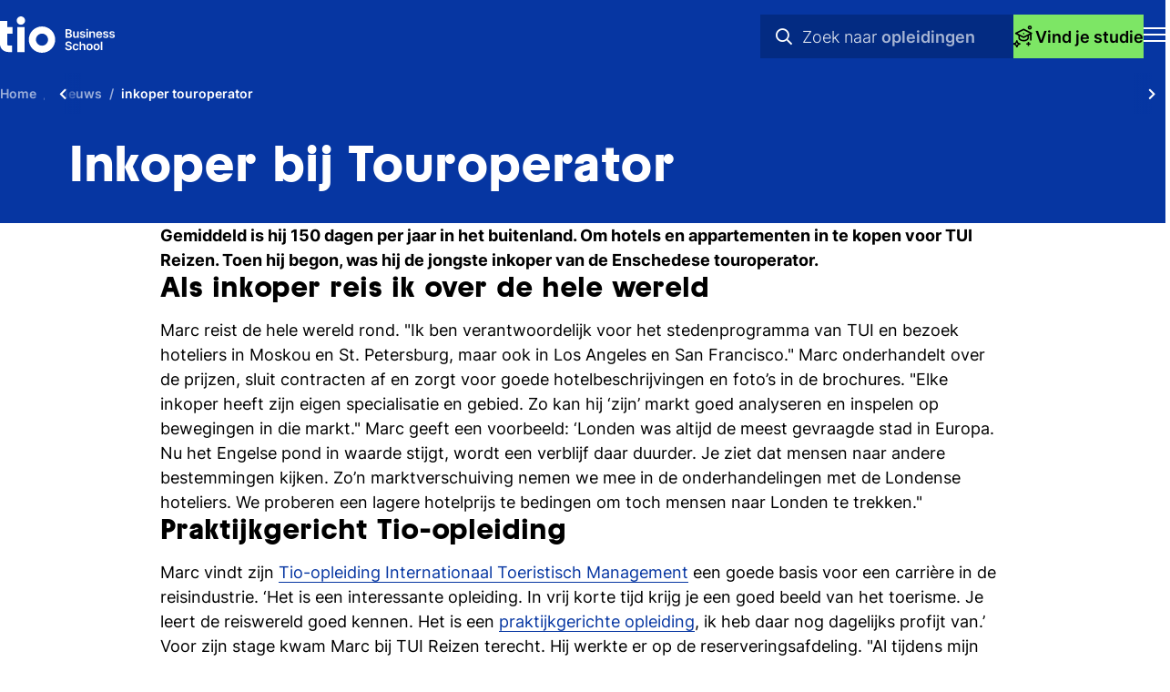

--- FILE ---
content_type: text/html; charset=UTF-8
request_url: https://www.tio.nl/nieuws/inkoper_touroperator/
body_size: 9220
content:
<!DOCTYPE html><html lang="nl" class="hasbreadcrumb" prefix="og: http://ogp.me/ns#" data-wh-ob="980.oIzEmI"><head><meta charset="utf-8"><title>Oud-Tio-student is inkoper bij Touroperator TUI</title><meta name="description" content="Gemiddeld is hij 150 dagen per jaar in het buitenland. Om hotels en appartementen in te kopen voor Arke/TUI. Toen hij begon,was hij de jongste inkoper."><link rel="canonical" href="https://www.tio.nl/nieuws/inkoper_touroperator/"><script src="//e428.tio.nl/script.js" async></script> 
<script>!function(e,t,n,r,o,i,u,c,a,l){a=n.getElementsByTagName("head")[0],(l=n.createElement("script")).async=1,l.src=t,a.appendChild(l),r=n.cookie;try{if(i=(" "+r).match(new RegExp("[; ]_tdbu=([^\\s;]*)")))for(u in o=decodeURI(i[1]).split("||"))(c=o[u].split("~~"))[1]&&(r.indexOf(c[0]+"=")>-1||(n.cookie=c[0]+"="+c[1]+";path=/;max-age=604800;domain=."+e,n.cookie="_1=1"))}catch(e){} }("tio.nl","https://two.tio.nl/goc.js",document)</script>

<!--
Realisatie: WebHare bv
            https://www.webhare.nl/
-->
<meta name="viewport" content="width=device-width, initial-scale=1" /><link rel="apple-touch-icon" sizes="180x180" href="/.publisher/sd/tio_base/tio2022/img/favicons/apple-touch-icon.png" /><link rel="icon" type="image/png" href="/.publisher/sd/tio_base/tio2022/img/favicons/favicon-32x32.png" sizes="32x32" /><link rel="icon" type="image/png" href="/.publisher/sd/tio_base/tio2022/img/favicons/favicon-16x16.png" sizes="16x16" /><link rel="manifest" href="/.publisher/sd/tio_base/tio2022/img/favicons/manifest.json" /><link rel="mask-icon" href="/.publisher/sd/tio_base/tio2022/img/favicons/safari-pinned-tab.svg" /><link rel="shortcut icon" href="/.publisher/sd/tio_base/tio2022/img/favicons/favicon.ico" /><meta name="msapplication-TileColor" content="#0088d4" /><meta name="msapplication-config" content="/.publisher/sd/tio_base/tio2022/img/favicons/browserconfig.xml" /><meta name="theme-color" content="#ffffff" /><meta name="consilio-heading1" content="Inkoper bij Touroperator" /><meta name="consilio-pagetype" content="news" /><meta name="consilio-categories" content="verhalen" /><meta name="consilio-locations" content="hengelo" /><meta name="consilio-studies" content="itm" /><meta name="consilio-studytypes" content="hbo" /><meta name="consilio-freetags" content="alumni toerisme" /><link rel="preload" href="/.wh/ea/ap/tio_base.tio2022/ap.css" as="style" /><script type="text/javascript">var MTIProjectId='cf41fa7a-2991-4afa-a3f0-908cae7ed292';setTimeout(function(){var mtiTracking = document.createElement('script');mtiTracking.type='text/javascript';mtiTracking.async='true';mtiTracking.src='/.publisher/sd/tio_base/tio2022/js/mtifonttracker.js';(document.getElementsByTagName('head')[0]||document.getElementsByTagName('body')[0]).appendChild( mtiTracking );},50);</script><script src="//www.youtube.com/iframe_api" async></script><script>(function(w,d,s,l,i){w[l]=w[l]||[];w[l].push({'gtm.start':new Date().getTime(),event:'gtm.js'});var f=d.getElementsByTagName(s)[0],j=d.createElement(s),dl=l!='dataLayer'?'&l='+l:'';j.async=true;j.src='//www.googletagmanager.com/gtm.js?id='+i+dl;f.parentNode.insertBefore(j,f);})(window,document,'script','dataLayer','GTM-TJ699Q');</script><meta property="og:title" content="Oud-Tio-student is inkoper bij Touroperator TUI"><meta property="og:description" content="Gemiddeld is hij 150 dagen per jaar in het buitenland. Om hotels en appartementen in te kopen voor Arke/TUI. Toen hij begon,was hij de jongste inkoper."><meta property="og:url" content="https://www.tio.nl/nieuws/inkoper_touroperator/"><meta property="og:type" content="website"><meta property="og:site_name" content="TIO"><script type="application/json" id="wh-config">{"designcdnroot":"/.publisher/sd/tio_base/tio2022/","designroot":"/.publisher/sd/tio_base/tio2022/","dtapstage":"production","imgroot":"/.publisher/sd/tio_base/tio2022/img/","islive":true,"locale":"nl-NL","obj":{"folderurl":"https://www.tio.nl/nieuws/","id":980,"title":"inkoper touroperator","url":"https://www.tio.nl/nieuws/inkoper_touroperator/"},"server":50901,"site":{"consiliotoken":"n1tZ7j1Yrid4_tfzuMejtpkb6bpC4q4N3ZjKamJSoqalNtSjO8U0qvR32p_AMTIGqx-0JkZU2AhroPu_0ZfAVB6x.JzBB9yXYniV64Wnq.fR0cqvjas8Cjlx4WkhyuCg","frequentlyused":[{"category":"","words":["kosten","particulier","beste hogeschool"]},{"category":"courses","words":["business","eventmanagement","hotelschool","marketing","toerisme"]},{"category":"infos","words":["Kosten","Stage","Afstuderen"]},{"category":"videos","words":["Feest","Buitenland","Stage"]},{"category":"news","words":["Beste hogeschool","Leuke stage","Buitenland"]}],"id":2382,"title":"Nieuws"},"siteroot":"https://www.tio.nl/nieuws/"}</script><link rel="stylesheet" href="/.wh/ea/ap/tio_base.tio2022/ap.css"><script src="/.wh/ea/ap/tio_base.tio2022/ap.mjs" type="module" async></script><script type="application/ld+json">{"@context":"https://schema.org","@type":"BreadcrumbList","itemListElement":[{"@type":"ListItem","item":"https://www.tio.nl/","name":"Home","position":1},{"@type":"ListItem","item":"https://www.tio.nl/nieuws/","name":"Nieuws","position":2},{"@type":"ListItem","item":"https://www.tio.nl/nieuws/inkoper_touroperator/","name":"inkoper touroperator","position":3}]}</script></head><body><noscript><iframe src="//www.googletagmanager.com/ns.html?id=GTM-TJ699Q" height="0" width="0" style="display:none;visibility:hidden"></iframe></noscript><header class="header-mobile"><div class="header-mobile__header"><div class="studiezoeker"><div class="studiezoeker__inner"><div class="studiezoeker__bgcircle"><svg class="tiocircle" width="570" height="570" viewBox="0 0 570 570" fill="none" xmlns="http://www.w3.org/2000/svg"><circle cx="285" cy="285" r="206" fill="none" stroke="#7DE665" stroke-width="154" /></svg></div><button type="button" class="studiezoeker__hide" aria-label="Sluit Studiekeuze" hidden><i class="fal fa-times"></i></button><div class="studiezoeker__container"></div></div></div><a href="https://www.tio.nl/" class="header-mobile__home"><img class="header-mobile__logo" width="125" height="40" src="/.publisher/sd/tio_base/tio2022/img/tio-business-school.svg" alt="Logo TIO Business school" /></a><div class="header-mobile__header__centerblock"><div class="header-mobile__header__search"><form role="search" aria-label="Site" class="header-mobile__header__search__form" action="https://www.tio.nl/zoekopleiding/" method="get" autocomplete="off"><select name="category" class="header-mobile__header__search__options" hidden><option value="" data-html='<svg height="17" viewBox="0 0 16 17" width="16" xmlns="http://www.w3.org/2000/svg"><g class="searchicon searchicon--all" fill="#0636a2" fill-rule="evenodd"><path d="m2.6849 3.16683v3.25926h3.25926v-3.25926zm-.5926-1.33333c-.4091 0-.74074.33164-.74074.74074v4.44444c0 .4091.33164.74074.74074.74074h4.44445c.4091 0 .74074-.33164.74074-.74074v-4.44444c0-.4091-.33164-.74074-.74074-.74074z"/><path d="m10.0922 3.16683v3.25926h3.2593v-3.25926zm-.59255-1.33333c-.4091 0-.74074.33164-.74074.74074v4.44444c0 .4091.33164.74074.74074.74074h4.44445c.4091 0 .7407-.33164.7407-.74074v-4.44444c0-.4091-.3316-.74074-.7407-.74074z"/><path d="m2.6849 10.5743v3.2593h3.25926v-3.2593zm-.5926-1.33333c-.4091 0-.74074.33164-.74074.74074v4.44449c0 .4091.33164.7407.74074.7407h4.44445c.4091 0 .74074-.3316.74074-.7407v-4.44449c0-.4091-.33164-.74074-.74074-.74074z"/><path d="m10.0922 10.5743v3.2593h3.2593v-3.2593zm-.59255-1.33333c-.4091 0-.74074.33164-.74074.74074v4.44449c0 .4091.33164.7407.74074.7407h4.44445c.4091 0 .7407-.3316.7407-.7407v-4.44449c0-.4091-.3316-.74074-.7407-.74074z"/></g></svg><span>Alles</span>'>Alles</option><option value="courses" data-html='<svg height="17" viewBox="0 0 16 17" width="16" xmlns="http://www.w3.org/2000/svg"><g class="searchicon searchicon--courses" fill="#0636a2" fill-rule="evenodd"><path d="m7.70169 2.20844c.18782-.094.40894-.094.59675 0l7.02186 3.51433c.2258.11299.3683.34379.3683.59624s-.1426.48322-.3684.59616l-7.02188 3.51253c-.18775.0939-.40876.0939-.5965 0l-7.021877-3.51253c-.225776-.11294-.368393-.34371-.36842-.59616-.000026-.25245.142542-.48325.368294-.59624zm.29838 1.34167-5.53201 2.76867 5.53201 2.76723 5.53203-2.76723z"/><path d="m7.99992 5.8335c-.36752 0-.66667.29914-.66667.66666s.29915.66667.66667.66667.66666-.29915.66666-.66667-.29914-.66666-.66666-.66666z"/><path d="m14.4163 6.61206c.3682 0 .6667.29848.6667.66667v5.00387c0 .3682-.2985.6667-.6667.6667s-.6667-.2985-.6667-.6667v-5.00387c0-.36819.2985-.66667.6667-.66667z"/><path d="m3.90592 7.3208c.36819 0 .66667.29848.66667.66667v2.21303c0 .4341.27179.9168.89663 1.3228.61837.4018 1.51213.6722 2.5328.6722 1.02089 0 1.91465-.27 2.53288-.6716.6246-.4057.8966-.8882.8966-1.3234v-2.21303c0-.36819.2984-.66667.6666-.66667s.6667.29848.6667.66667v2.21303c0 1.0359-.6454 1.8842-1.5036 2.4416-.8644.5614-2.01872.8867-3.25918.8867-1.24067 0-2.39496-.3258-3.25931-.8875-.85787-.5575-1.50345-1.4056-1.50345-2.4408v-2.21303c0-.36819.29847-.66667.66666-.66667z"/></g></svg><span>Opleidingen</span>'>Opleidingen</option><option value="infos" data-html='<svg height="17" viewBox="0 0 16 17" width="16" xmlns="http://www.w3.org/2000/svg"><g class="searchicon searchicon--infos" fill="#0636a2" fill-rule="evenodd"><path d="m7.99992 3.16683c-2.94552 0-5.33333 2.38781-5.33333 5.33333 0 2.94554 2.38781 5.33334 5.33333 5.33334 2.94548 0 5.33338-2.3878 5.33338-5.33334 0-2.94552-2.3879-5.33333-5.33338-5.33333zm-6.66667 5.33333c0-3.6819 2.98477-6.66666 6.66667-6.66666 3.68188 0 6.66668 2.98476 6.66668 6.66666 0 3.68194-2.9848 6.66664-6.66668 6.66664-3.6819 0-6.66667-2.9847-6.66667-6.66664z"/><path d="m7.33325 6.10002c0-.36819.29848-.66667.66667-.66667h.006c.36819 0 .66667.29848.66667.66667s-.29848.66666-.66667.66666h-.006c-.36819 0-.66667-.29847-.66667-.66666zm.66667 1.73333c.36819 0 .66667.29848.66667.66667v2.39998c0 .3682-.29848.6667-.66667.6667s-.66667-.2985-.66667-.6667v-2.39998c0-.36819.29848-.66667.66667-.66667z"/></g></svg><span>Praktische info</span>'>Praktische info</option><option value="videos" data-html='<svg height="17" viewBox="0 0 16 17" width="16" xmlns="http://www.w3.org/2000/svg"><g class="searchicon searchicon--videos" fill="#0636a2" fill-rule="evenodd"><path d="m7.99996 2.50008c-3.31371 0-6 2.68629-6 6 0 3.31372 2.68629 6.00002 6 6.00002 3.31374 0 6.00004-2.6863 6.00004-6.00002 0-3.31371-2.6863-6-6.00004-6zm-7.333334 6c0-4.05009 3.283244-7.33333 7.333334-7.33333 4.05004 0 7.33334 3.28324 7.33334 7.33333 0 4.05012-3.2833 7.33332-7.33334 7.33332-4.05009 0-7.333334-3.2832-7.333334-7.33332z"/><path d="m6.99997 6.72717v3.55243l2.76691-1.77621zm3.15503 2.03149s-.0002-.00012-.0004-.00037zm-2.63996-3.28526c-.00573-.00372-.01147-.00746-.01722-.0112-.11669-.07589-.23966-.15586-.34844-.21305-.11148-.05862-.30639-.14886-.54856-.13461v-.00005l-.00835.00059c-.28902.02065-.55032.16596-.72369.39546-.15078.1982-.18003.41789-.19103.53778-.01119.12199-.01115.26912-.01112.40918v.02256 4.04664.0226c-.00003.14-.00007.2872.01112.4092.01071.1166.03869.3278.17911.5217.18527.2654.47471.3929.73561.4115h-.00001l.00836.0005c.24217.0143.43708-.076.54856-.1346.10878-.0572.23175-.1371.34844-.213.00575-.0038.01149-.0075.01721-.0112l3.14507-2.01899v.00003l.006-.00391c.0077-.00508.0155-.0102.0233-.01534.0987-.06477.2048-.13439.2886-.20033.0912-.07173.2352-.1977.3214-.39886l.0049-.01156.0046-.01173c.09-.23409.0974-.50552-.0069-.75573v-.00001l-.0026-.00619c-.0835-.19479-.221-.32107-.3171-.39797-.0957-.07651-.2125-.15148-.3248-.22214z"/></g></svg><span>Videos</span>'>Videos</option><option value="news" data-html='<svg height="17" viewBox="0 0 16 17" width="16" xmlns="http://www.w3.org/2000/svg"><g class="searchicon searchicon--news" fill="#0636a2" fill-rule="evenodd"><path d="m.795402 1.79979c.000003-.36621.296868-.66307.663078-.66307h11.10402c.1758 0 .3445.06986.4688.19421.1244.12435.1943.29301.1943.46887l-.0002 11.5853c0 .2366.1954.4421.4552.4421.2586 0 .4552-.2043.4552-.4421v-8.00026c0-.3662.2969-.66307.6631-.66307s.6631.29687.6631.66307v8.00026c0 .989-.8094 1.7682-1.7814 1.7682h-11.10398c-.97203 0-1.781332-.7792-1.781332-1.7682zm11.159898 12.02741c-.0366-.1412-.056-.2893-.056-.4421l.0001-10.92223h-9.77785l-.00011 10.92223c0 .2378.19659.4421.45518.4421z"/><path d="m8.25854 4.33788c0-.36621.29687-.66308.66308-.66308h1.26908c.3662 0 .663.29687.663.66308s-.2968.66308-.663.66308h-1.26908c-.36621 0-.66308-.29687-.66308-.66308z"/><path d="m8.25854 6.87597c0-.36621.29687-.66308.66308-.66308h1.26908c.3662 0 .663.29687.663.66308 0 .3662-.2968.66307-.663.66307h-1.26908c-.36621 0-.66308-.29687-.66308-.66307z"/><path d="m3.1825 9.41405c0-.3662.29686-.66307.66307-.66307h6.34523c.3662 0 .6631.29687.6631.66307 0 .36621-.2969.66305-.6631.66305h-6.34523c-.36621 0-.66307-.29684-.66307-.66305z"/><path d="m3.1825 11.9521c0-.3662.29686-.663.66307-.663h6.34523c.3662 0 .6631.2968.6631.663s-.2969.6631-.6631.6631h-6.34523c-.36621 0-.66307-.2969-.66307-.6631z"/><path d="m3.1825 4.33788c0-.36621.29686-.66308.66307-.66308h2.53809c.3662 0 .66307.29687.66307.66308v2.53809c0 .3662-.29687.66307-.66307.66307h-2.53809c-.36621 0-.66307-.29687-.66307-.66307zm1.32615.66308v1.21193h1.21193v-1.21193z"/></g></svg><span>Nieuws</span>'>Nieuws</option></select><label for="header-mobile-search-words" hidden>Zoeken</label><input class="header-mobile__header__search__input" name="q" type="search" id="header-mobile-search-words" autocomplete="off" placeholder="Zoeken naar studies, video&#8217;s &#38; praktisch info" value="" /><button class="header-mobile__header__search__submitbutton" aria-label="Zoeken" type="submit"><i class="far fa-search" aria-hidden="true"></i></button><div class="header-mobile__header__search__suggestpanel" tabindex="0" hidden></div><div class="header-mobile__header__search__animation"><div class="header-mobile__header__search__animation__prefix">Zoek naar</div><div class="header-mobile__header__search__animation__suffix"><div class="header-mobile__header__search__animation__categories"><span>Opleidingen</span><span>Praktische info</span><span>Videos</span><span>Nieuws</span><span>Opleidingen</span> </div></div></div><button class="header-mobile__header__search__cancelbutton" type="button" hidden>annuleren</button></form></div><button type="button" class="studiezoeker__show"><svg fill="none" height="24" viewBox="0 0 24 24" width="24" xmlns="http://www.w3.org/2000/svg"><g fill="#000" fill-rule="evenodd"><path d="m10.8839 3.59677c.2305-.11536.5018-.11536.7323 0l8.6178 4.31305c.2771.13866.452.42193.452.73175s-.1751.59305-.4521.73165l-8.6178 4.31078c-.2304.1153-.5017.1153-.7321 0l-8.61773-4.31078c-.27709-.1386-.45212-.42183-.45215-.73165-.00004-.30982.17494-.59309.45199-.73175zm.3662 1.6466-6.78932 3.39792 6.78932 3.39611 6.7892-3.39611z"/><path d="m11.25 8.04541c-.4511 0-.8182.36713-.8182.81818s.3671.81818.8182.81818c.451 0 .8182-.36713.8182-.81818s-.3672-.81818-.8182-.81818z"/><path d="m19.1246 9.00098c.4519 0 .8182.36631.8182.81818v6.14114c0 .4518-.3663.8181-.8182.8181s-.8182-.3663-.8182-.8181v-6.14114c0-.45187.3663-.81818.8182-.81818z"/><path d="m6.22547 9.87109c.45187 0 .81818.36631.81818.81821v2.716c0 .5328.33356 1.1251 1.10041 1.6234.75891.4931 1.85579.8249 3.10844.8249 1.2529 0 2.3498-.3313 3.1086-.8242.7665-.4978 1.1002-1.09 1.1002-1.6241v-2.716c0-.4519.3664-.81821.8182-.81821.4519 0 .8182.36631.8182.81821v2.716c0 1.2713-.7921 2.3124-1.8453 2.9964-1.0609.6891-2.4775 1.0883-3.9999 1.0883-1.52265 0-2.93928-.3999-4.00006-1.0892-1.05284-.6842-1.84515-1.7251-1.84515-2.9955v-2.716c0-.4519.36631-.81821.81818-.81821z"/><path d="m0 19.5c1.65777 0 3-1.3422 3-3h1.5c0 2.4862-2.0138 4.5-4.5 4.5z"/><path d="m7.5 21c-2.4862 0-4.5-2.0138-4.5-4.5h1.5c0 1.6578 1.34223 3 3 3z"/><path d="m7.5 21c-1.65777 0-3 1.3422-3 3h-1.5c0-2.4862 2.0138-4.5 4.5-4.5z"/><path d="m0 19.5c2.4862 0 4.5 2.0138 4.5 4.5h-1.5c0-1.6578-1.34223-3-3-3z"/><path d="m18 1.5c-.4142 0-.75.33579-.75.75s.3358.75.75.75.75-.33579.75-.75-.3358-.75-.75-.75zm-2.25.75c0-1.24264 1.0074-2.25 2.25-2.25s2.25 1.00736 2.25 2.25-1.0074 2.25-2.25 2.25-2.25-1.00736-2.25-2.25z"/><path d="m15.75 22.5v-4.5h1.5v4.5z"/><path d="m14.25 19.5h4.5v1.5h-4.5z"/></g></svg><span>Vind je studie</span></button></div><button type="button" tabindex="0" class="header-mobile__menutoggle" data-action="open" aria-label="Toon mobile navigatie"><div class="header-mobile__icon header-mobile__icon--show"><svg width="24" height="16" viewBox="0 0 24 16" xmlns="http://www.w3.org/2000/svg"><g stroke="none" fill="#FFFFFF" fill-rule="nonzero"><polygon points="0 0 0 2 24 2 24 0" /><polygon points="0 7 0 9 24 9 24 7" /><polygon points="0 14 0 16 24 16 24 14" /></g></svg></div></button></div></header><div class="header-mobile__foldout"><nav class="mobilenav" aria-label="Mobiele navigatie"><div class="mobilenav__panel"><div class="mobilenav__topbar"><button type="button" class="header-mobile__menutoggle" data-action="close" aria-label="Sluit navigatie"><i class="header-mobile__icon header-mobile__icon--close fal fa-times"></i></button></div><ul class="mobilenav__list"><li class="mobilenav__item mobilenav__item--main"><a class="mobilenav__item__link" href="https://www.tio.nl/"><span class="mobilenav__item__title">Home</span></a></li><li class="mobilenav__item mobilenav__item--main"><div class="mobilenav__foldout-toggle" tabindex="0" role="button"><span class="mobilenav__item__title">Opleidingen</span><i class="mobilenav__item__icon fas fa-chevron-right" aria-hidden="true"></i></div><div class="mobilenav__foldout"><div class="mobilenav__foldout__inner"><div class="mobilenav__foldout__nav" hidden><button type="button" class="mobilenav__foldout__back"><i class="far fa-arrow-left" aria-hidden="true"></i> Terug</button><button type="button" class="header-mobile__menutoggle" data-action="close" aria-label="Sluit navigatie"><i class="header-mobile__icon header-mobile__icon--close fal fa-times"></i></button></div><div class="mobilenav__foldout__heading"><span>Opleidingen</span></div><ul class="mobilenav__foldout__itemlist"><li class="mobilenav__foldout__item "><a class="mobilenav__foldout__item__link" href="https://www.tio.nl/zoekopleiding/?type=mbo"><span class="mobilenav__item__title">Mbo</span></a></li><li class="mobilenav__foldout__item "><a class="mobilenav__foldout__item__link" href="https://www.tio.nl/zoekopleiding/?type=hbo-ad"><span class="mobilenav__item__title">Hbo Associate degree</span></a></li><li class="mobilenav__foldout__item "><a class="mobilenav__foldout__item__link" href="https://www.tio.nl/zoekopleiding/?type=hbo"><span class="mobilenav__item__title">Hbo Bachelor</span></a></li><li class="mobilenav__foldout__item "><a class="mobilenav__foldout__item__link" href="https://www.tio.nl/zoekopleiding/?type=master"><span class="mobilenav__item__title">Master</span></a></li></ul><div class="mobilenav__foldout__moreitem"><a class="mobilenav__foldout__moreitem__link" href="https://www.tio.nl/zoekopleiding/"><span class="mobilenav__foldout__moreitem__title">Alle opleidingen</span><i class="mobilenav__foldout__moreitem__icon fas fa-chevron-right" aria-hidden="true"></i></a></div></div></div></li><li class="mobilenav__item mobilenav__item--main"><a class="mobilenav__item__link" href="https://www.tio.nl/studiekeuze/"><span class="mobilenav__item__title">Studeren bij Tio</span></a></li><li class="mobilenav__item mobilenav__item--main"><a class="mobilenav__item__link" href="https://www.tio.nl/overtio/"><span class="mobilenav__item__title">Over Tio</span></a></li><li class="mobilenav__item mobilenav__item--main"><a class="mobilenav__item__link" href="https://www.tio.nl/vestigingen/"><span class="mobilenav__item__title">Vestigingen</span></a></li></ul><ul class="mobilenav__list mobilenav__list--metanav"><li class="mobilenav__item"><a class="mobilenav__item__link" href="https://www.tio.nl/contact/"><span class="mobilenav__item__title">Contact</span></a></li><li class="mobilenav__item"><a class="mobilenav__item__link" href="https://www.tio.nl/vacatures/"><span class="mobilenav__item__title">Vacatures</span></a></li><li class="mobilenav__item"><a class="mobilenav__item__link" href="https://www.tio.nl/decanen/"><span class="mobilenav__item__title">Decanen</span></a></li><li class="mobilenav__item"><a class="mobilenav__item__link" href="https://www.tio.nl/bedrijven/"><span class="mobilenav__item__title">Bedrijven</span></a></li><li class="mobilenav__item"><a class="mobilenav__item__link" href="https://www.tio.nl/inloggen/"><span class="mobilenav__item__title">Inloggen</span></a></li></ul><a href="https://www.tio.nl/opendagen/" class="mobilenav__cta"><div class="mobilenav__cta__text"><div class="mobilenav__cta__title">Open dagen</div><div class="mobilenav__cta__description">Proef de sfeer bij Tio</div></div><div class="mobilenav__cta__icon"><svg height="48" role="img" viewBox="0 0 49 48" width="49" xmlns="http://www.w3.org/2000/svg"><g stroke="none"><path d="M22.8754 25.55C23.3087 25.55 23.6754 25.3913 23.9754 25.074C24.2754 24.758 24.4254 24.4 24.4254 24C24.4254 23.5667 24.2754 23.2 23.9754 22.9C23.6754 22.6 23.3087 22.45 22.8754 22.45C22.4754 22.45 22.1174 22.6 21.8014 22.9C21.4841 23.2 21.3254 23.5667 21.3254 24C21.3254 24.4 21.4841 24.758 21.8014 25.074C22.1174 25.3913 22.4754 25.55 22.8754 25.55ZM14.8754 40V38L28.8754 36.6V12.9C28.8754 12.1333 28.6254 11.4753 28.1254 10.926C27.6254 10.3753 27.0254 10.0667 26.3254 10L16.1254 9V7L26.5754 8.05C27.8087 8.18333 28.8334 8.708 29.6494 9.624C30.4667 10.5413 30.8754 11.6167 30.8754 12.85V38.4L14.8754 40ZM9.77539 40V38H12.8754V10.25C12.8754 9.31667 13.1921 8.54133 13.8254 7.924C14.4587 7.308 15.2254 7 16.1254 7H33.6254C34.5587 7 35.3341 7.308 35.9514 7.924C36.5674 8.54133 36.8754 9.31667 36.8754 10.25V38H39.9754V40H9.77539ZM14.8754 38H34.8754V10.25C34.8754 9.88333 34.7587 9.58333 34.5254 9.35C34.2921 9.11667 33.9921 9 33.6254 9H16.1254C15.7587 9 15.4587 9.11667 15.2254 9.35C14.9921 9.58333 14.8754 9.88333 14.8754 10.25V38Z"/></g><title>2023 - Open dagen</title></svg></div></a><ul class="mobilenav__list mobilenav__list--language"><li class="mobilenav__item mobilenav__item--main"><a class="mobilenav__item__link" href="https://www.tio.nl/en/"><span class="mobilenav__item__title">English site</span></a></li></ul></div></nav></div><header class="header-breadcrumb"><div class="structuredbreadcrumb__wrapper"><div class="structuredbreadcrumb__scrollarea"><ol class="structuredbreadcrumb"><li><a href="https://www.tio.nl/"><span>Home</span></a></li><li><a href="https://www.tio.nl/nieuws/"><span>Nieuws</span></a></li><li><span>inkoper touroperator</span></li></ol></div><button class="structuredbreadcrumb__scrollleft" tabindex="0" aria-label="Scroll naar links" hidden><i class="fas fa-chevron-left" aria-hidden="true"></i></button><button class="structuredbreadcrumb__scrollright" tabindex="0" aria-label="Scroll naar rechts" hidden><i class="fas fa-chevron-right" aria-hidden="true"></i></button></div></header><header class="header-titlebar"><div class="header-titlebar__inner centercontent-wide"><div class="header-titlebar__title"><h1>Inkoper bij Touroperator</h1></div></div></header><main><a class="wh-anchor" id="title"></a><!--wh_consilio_content--><p class="normal"><strong>Gemiddeld is hij 150 dagen per jaar in het buitenland. Om hotels en appartementen in te kopen voor TUI Reizen. Toen hij begon, was hij de jongste inkoper van de Enschedese touroperator.</strong></p><h3 class="heading3">Als inkoper reis ik over de hele wereld</h3><p class="normal">Marc reist de hele wereld rond. "Ik ben verantwoordelijk voor het stedenprogramma van TUI en bezoek hoteliers in Moskou en St. Petersburg, maar ook in Los Angeles en San Francisco." Marc onderhandelt over de prijzen, sluit contracten af en zorgt voor goede hotelbeschrijvingen en foto’s in de brochures. "Elke inkoper heeft zijn eigen specialisatie en gebied. Zo kan hij ‘zijn’ markt goed analyseren en inspelen op bewegingen in die markt." Marc geeft een voorbeeld: ‘Londen was altijd de meest gevraagde stad in Europa. Nu het Engelse pond in waarde stijgt, wordt een verblijf daar duurder. Je ziet dat mensen naar andere bestemmingen kijken. Zo’n marktverschuiving nemen we mee in de onderhandelingen met de Londense hoteliers. We proberen een lagere hotelprijs te bedingen om toch mensen naar Londen te trekken."</p><h3 class="heading3">Praktijkgericht Tio-opleiding</h3><p class="normal">Marc vindt zijn <a href="https://www.tio.nl/internationaal_toeristisch_management/">Tio-opleiding Internationaal Toeristisch Management</a> een goede basis voor een carrière in de reisindustrie. ‘Het is een interessante opleiding. In vrij korte tijd krijg je een goed beeld van het toerisme. Je leert de reiswereld goed kennen. Het is een <a href="https://www.tio.nl/internationaal_toeristisch_management/studieprogramma/">praktijkgerichte opleiding</a>, ik heb daar nog dagelijks profijt van.’ Voor zijn stage kwam Marc bij TUI Reizen terecht. Hij werkte er op de reserveringsafdeling. "Al tijdens mijn stage solliciteerde ik voor de functie van inkoper en ben aangenomen."</p><h3 class="heading3">Onderhandelingen is als een spel </h3><p class="normal">Een goede relatie met de hotelier is belangrijk. "De kunst is om een goede sfeer te creëren. Of ik nu praat met de salesmanager van Le Meridien of met de eigenaar van een familiehotel in Oostenrijk. Dat maakt niet uit. Onderhandelingen is als een spel. Een klont boter smelt niet in een koude pan, zal ik maar zeggen. Je moet er een vuurtje onderhouden." Alhoewel Marc enthousiast is over zijn werk, is het niet alleen feest en plezier in het buitenland. "Ik kom beslist in mooie steden maar ik ben wel aan het werk. Aankomende inkopers moeten zich dat wel realiseren."</p><!--/wh_consilio_content--><div class="pagetags__wrapper"><div class="pagetags"><strong>Lees meer over:</strong>&nbsp;<a href="https://www.tio.nl/tag/!/alumni/">alumni</a>, <a href="https://www.tio.nl/tag/!/toerisme/">toerisme</a></div></div><div class="relatednews fullwidth" hidden></div></main><footer class="footer-nav"><div class="footer__cols centercontent-wide"><div class="footer__col footer__col--left"><a href="https://www.tio.nl/" class="footer__logo"><img src="/.publisher/sd/tio_base/tio2022/img/tio-business-school.svg" width="191" height="61" title="TIO Business School" alt="Logo TIO" /></a><div class="footer__socialmedia"><a href="https://www.linkedin.com/school/tiobusinessschool/" target="_blank" class="icon-linkedin" title="LinkedIn"><i class="fab fa-linkedin-in"></i></a><a href="https://www.instagram.com/TioBusinessSchool/" target="_blank" class="icon-instagram" title="Instagram"><i class="fab fa-instagram"></i></a><a href="https://www.youtube.com/@tiobusinessschool" target="_blank" class="icon-youtube" title="Youtube"><i class="fab fa-youtube"></i></a><a href="https://www.facebook.com/TioBusinessSchool/" target="_blank" title="Facebook"><i class="fab fa-facebook-f"></i></a><a href="https://www.tiktok.com/@tiobusinessschool" target="_blank" class="icon-tiktok" title="TikTok"><i class="fab fa-tiktok"></i></a></div></div><div class="footer__col footer__col--nav"><nav class="footer__nav wh-details" aria-label="Navigatie voor Onderwijs"><div class="footer__nav__title wh-details__summary"><span>Onderwijs</span><i class="fas fa-chevron-down" aria-hidden="true"></i></div><div class="wh-details__container"><ul class="wh-details__container__inner"><li><a href="https://www.tio.nl/studiekeuze/" >Studiekeuze en opleidingen</a></li><li><a href="https://www.tio.nl/#tio-matchmaker:364" >Studiekeuzetest</a></li><li><a href="https://www.tio.nl/studiekeuze/studiegids/" >Studiegids</a></li><li><a href="https://www.tio.nl/opendagen/" >Open dag</a></li><li><a href="https://www.tio.nl/contact/meeloopdag/" >Meelopen &#38; proefstuderen</a></li><li><a href="https://www.tio.nl/contact/aanmelden/" >Aanmelden studie</a></li></ul></div></nav><nav class="footer__nav wh-details" aria-label="Navigatie voor Samenwerking"><div class="footer__nav__title wh-details__summary"><span>Samenwerking</span><i class="fas fa-chevron-down" aria-hidden="true"></i></div><div class="wh-details__container"><ul class="wh-details__container__inner"><li><a href="https://www.tio.nl/overtio/" >Over Tio</a></li><li><a href="https://www.tio.nl/bedrijven/" >Bedrijven</a></li><li><a href="https://www.tio.nl/decanen/" >Decanen</a></li></ul></div></nav><nav class="footer__nav wh-details" aria-label="Navigatie voor Praktisch"><div class="footer__nav__title wh-details__summary"><span>Praktisch</span><i class="fas fa-chevron-down" aria-hidden="true"></i></div><div class="wh-details__container"><ul class="wh-details__container__inner"><li><a href="https://api.whatsapp.com/send?phone=3197010208460" >Whatsapp</a></li><li><a href="https://www.tio.nl/contact/" >Contact</a></li><li><a href="https://www.tio.nl/contact/nieuwsbrief/" >Nieuwsbrief</a></li><li><a href="https://www.tio.nl/vestigingen/" >Vestigingen</a></li><li><a href="https://www.tio.nl/vacatures/" >Vacatures</a></li><li><a href="https://www.tio.nl/nieuws/" >Nieuws</a></li></ul></div></nav><nav class="footer__nav wh-details" aria-label="Navigatie voor Service"><div class="footer__nav__title wh-details__summary"><span>Service</span><i class="fas fa-chevron-down" aria-hidden="true"></i></div><div class="wh-details__container"><ul class="wh-details__container__inner"><li><a href="https://www.tio.nl/contact/algemene-voorwaarden/" >Algemene voorwaarden</a></li><li><a href="https://www.tio.nl/documentatie/" >Regelingen</a></li><li><a href="https://www.tio.nl/contact/privacy/" >Privacy</a></li><li><a href="https://www.tio.nl/contact/cookie_policy/" >Cookiebeleid</a></li><li><a href="https://www.tio.nl/contact/disclaimer/" >Disclaimer</a></li></ul></div></nav></div></div></footer><div class="rpc__busyoverlay"></div><script type="application/x-hson" id="wh-consiliofields">hson:{"categories":sa["verhalen"],"discipline":sa["hospitality-leisure"],"duration":sa["4"],"fasttrack_duration":sa["3"],"freetags":sa["alumni","toerisme"],"heading1":"Inkoper bij Touroperator","ismainpage":"false","ispracticalinfo":"false","locations":sa["hengelo"],"pagetype":"news","studies":sa["itm"],"studytypes":sa["hbo"],"weekhours":sa["fulltime"]}</script></body></html>